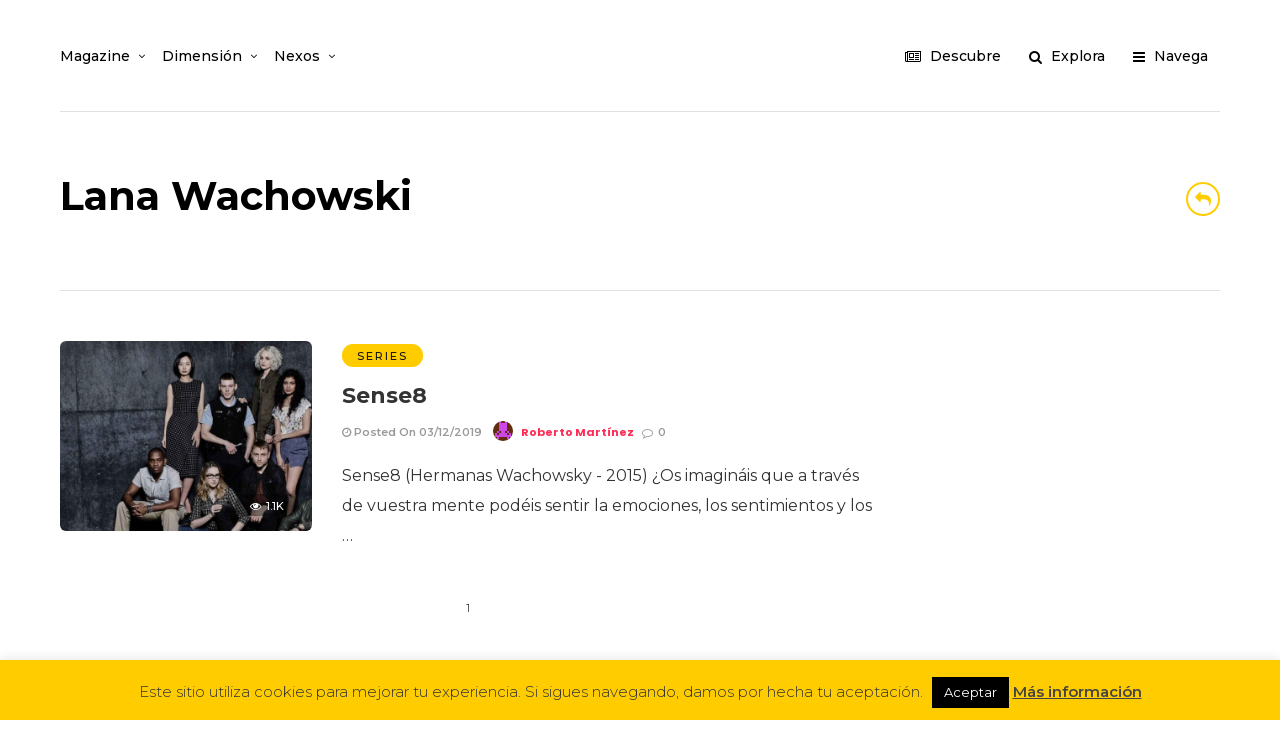

--- FILE ---
content_type: text/html; charset=UTF-8
request_url: https://otiumzine.org/tag/lana-wachowski/
body_size: 12518
content:
<!DOCTYPE html><html lang="es" ><head><link rel="profile" href="https://gmpg.org/xfn/11" /><link rel="pingback" href="https://otiumzine.org/xmlrpc.php" /><meta name='robots' content='index, follow, max-image-preview:large, max-snippet:-1, max-video-preview:-1' /><link media="all" href="https://otiumzine.org/wp-content/cache/autoptimize/css/autoptimize_d8b481f90ee5684e5997ca8e02b5f0bd.css" rel="stylesheet"><title>Lana Wachowski archivos - Otium Magazine</title><link rel="canonical" href="https://otiumzine.org/tag/lana-wachowski/" /><meta property="og:locale" content="es_ES" /><meta property="og:type" content="article" /><meta property="og:title" content="Lana Wachowski archivos - Otium Magazine" /><meta property="og:url" content="https://otiumzine.org/tag/lana-wachowski/" /><meta property="og:site_name" content="Otium Magazine" /><meta name="twitter:card" content="summary_large_image" /><meta name="twitter:site" content="@otiumzine" /> <script type="application/ld+json" class="yoast-schema-graph">{"@context":"https://schema.org","@graph":[{"@type":"CollectionPage","@id":"https://otiumzine.org/tag/lana-wachowski/","url":"https://otiumzine.org/tag/lana-wachowski/","name":"Lana Wachowski archivos - Otium Magazine","isPartOf":{"@id":"https://otiumzine.org/#website"},"primaryImageOfPage":{"@id":"https://otiumzine.org/tag/lana-wachowski/#primaryimage"},"image":{"@id":"https://otiumzine.org/tag/lana-wachowski/#primaryimage"},"thumbnailUrl":"https://otiumzine.org/wp-content/uploads/2019/12/sense8-series-ciencia-ficion.jpg","breadcrumb":{"@id":"https://otiumzine.org/tag/lana-wachowski/#breadcrumb"},"inLanguage":"es"},{"@type":"ImageObject","inLanguage":"es","@id":"https://otiumzine.org/tag/lana-wachowski/#primaryimage","url":"https://otiumzine.org/wp-content/uploads/2019/12/sense8-series-ciencia-ficion.jpg","contentUrl":"https://otiumzine.org/wp-content/uploads/2019/12/sense8-series-ciencia-ficion.jpg","width":1920,"height":1080,"caption":"Leyenda."},{"@type":"BreadcrumbList","@id":"https://otiumzine.org/tag/lana-wachowski/#breadcrumb","itemListElement":[{"@type":"ListItem","position":1,"name":"Portada","item":"https://otiumzine.org/"},{"@type":"ListItem","position":2,"name":"Lana Wachowski"}]},{"@type":"WebSite","@id":"https://otiumzine.org/#website","url":"https://otiumzine.org/","name":"Otium Magazine","description":"La dimensión del tiempo libre","publisher":{"@id":"https://otiumzine.org/#organization"},"potentialAction":[{"@type":"SearchAction","target":{"@type":"EntryPoint","urlTemplate":"https://otiumzine.org/?s={search_term_string}"},"query-input":{"@type":"PropertyValueSpecification","valueRequired":true,"valueName":"search_term_string"}}],"inLanguage":"es"},{"@type":"Organization","@id":"https://otiumzine.org/#organization","name":"Otium Magazine","url":"https://otiumzine.org/","logo":{"@type":"ImageObject","inLanguage":"es","@id":"https://otiumzine.org/#/schema/logo/image/","url":"https://otiumzine.org/wp-content/uploads/2018/12/logo-redes.jpg","contentUrl":"https://otiumzine.org/wp-content/uploads/2018/12/logo-redes.jpg","width":800,"height":800,"caption":"Otium Magazine"},"image":{"@id":"https://otiumzine.org/#/schema/logo/image/"},"sameAs":["https://www.facebook.com/otiumzine","https://x.com/otiumzine","https://www.instagram.com/otiumzine"]}]}</script> <link rel='dns-prefetch' href='//fonts.googleapis.com' /><link rel='preconnect' href='//www.google-analytics.com' /><link rel="alternate" type="application/rss+xml" title="Otium Magazine &raquo; Feed" href="https://otiumzine.org/feed/" /><link rel="alternate" type="application/rss+xml" title="Otium Magazine &raquo; Feed de los comentarios" href="https://otiumzine.org/comments/feed/" /><meta name="viewport" content="width=device-width, initial-scale=1, maximum-scale=1" /><meta name="format-detection" content="telephone=no"><meta property="og:type" content="article" /><meta property="og:title" content="Sense8"/><meta property="og:url" content="https://otiumzine.org/sense8-series-ciencia-ficcion/"/><meta property="og:description" content=""/><meta property="og:image" content="https://otiumzine.org/wp-content/uploads/2019/12/sense8-series-ciencia-ficion-600x454.jpg"/><link rel="alternate" type="application/rss+xml" title="Otium Magazine &raquo; Etiqueta Lana Wachowski del feed" href="https://otiumzine.org/tag/lana-wachowski/feed/" /><link rel='stylesheet' id='dashicons-css' href='https://otiumzine.org/wp-includes/css/dashicons.min.css' type='text/css' media='all' /><link rel='stylesheet' id='grandmagazine-fonts-css' href='https://fonts.googleapis.com/css?family=Montserrat%3A300%2C400%2C500%2C600%2C700%7CPoppins%3A300%2C400%2C500%2C600%2C700&#038;subset=latin%2Ccyrillic-ext%2Cgreek-ext%2Ccyrillic' type='text/css' media='all' /><link rel='stylesheet' id='grandmagazine-script-custom-css-css' href='https://otiumzine.org/wp-admin/admin-ajax.php?action=grandmagazine_script_custom_css' type='text/css' media='all' /> <script type="text/javascript" defer='defer' src="https://otiumzine.org/wp-includes/js/jquery/jquery.min.js" id="jquery-core-js"></script> <script type="text/javascript" id="cookie-law-info-js-extra">var Cli_Data = {"nn_cookie_ids":[],"cookielist":[],"non_necessary_cookies":[],"ccpaEnabled":"","ccpaRegionBased":"","ccpaBarEnabled":"","strictlyEnabled":["necessary","obligatoire"],"ccpaType":"gdpr","js_blocking":"","custom_integration":"","triggerDomRefresh":"","secure_cookies":""};
var cli_cookiebar_settings = {"animate_speed_hide":"500","animate_speed_show":"500","background":"#ffcc00","border":"#b1a6a6c2","border_on":"","button_1_button_colour":"#000","button_1_button_hover":"#000000","button_1_link_colour":"#fff","button_1_as_button":"1","button_1_new_win":"","button_2_button_colour":"#333","button_2_button_hover":"#292929","button_2_link_colour":"#444","button_2_as_button":"","button_2_hidebar":"","button_3_button_colour":"#000","button_3_button_hover":"#000000","button_3_link_colour":"#fff","button_3_as_button":"1","button_3_new_win":"","button_4_button_colour":"#000","button_4_button_hover":"#000000","button_4_link_colour":"#fff","button_4_as_button":"1","button_7_button_colour":"#61a229","button_7_button_hover":"#4e8221","button_7_link_colour":"#fff","button_7_as_button":"1","button_7_new_win":"","font_family":"inherit","header_fix":"","notify_animate_hide":"1","notify_animate_show":"","notify_div_id":"#cookie-law-info-bar","notify_position_horizontal":"right","notify_position_vertical":"bottom","scroll_close":"","scroll_close_reload":"","accept_close_reload":"","reject_close_reload":"","showagain_tab":"","showagain_background":"#fff","showagain_border":"#000","showagain_div_id":"#cookie-law-info-again","showagain_x_position":"100px","text":"#333333","show_once_yn":"","show_once":"10000","logging_on":"","as_popup":"","popup_overlay":"1","bar_heading_text":"","cookie_bar_as":"banner","popup_showagain_position":"bottom-right","widget_position":"left"};
var log_object = {"ajax_url":"https://otiumzine.org/wp-admin/admin-ajax.php"};
//# sourceURL=cookie-law-info-js-extra</script> <script type="text/javascript" id="mashsb-js-extra">var mashsb = {"shares":"0","round_shares":"1","animate_shares":"0","dynamic_buttons":"0","share_url":"https://otiumzine.org/sense8-series-ciencia-ficcion/","title":"Sense8","image":"https://otiumzine.org/wp-content/uploads/2019/12/sense8-series-ciencia-ficion.jpg","desc":"Sense8 (Hermanas Wachowsky - 2015)\r\n\u00bfOs imagin\u00e1is que a trav\u00e9s de vuestra mente pod\u00e9is sentir la emociones, los sentimientos y los pensamientos de otras personas de cualquier otro lugar del planeta? \u00bfQue ten\u00e9is la capacidad de \u2026","hashtag":"","subscribe":"link","subscribe_url":"","activestatus":"1","singular":"0","twitter_popup":"1","refresh":"0","nonce":"fde5906d29","postid":"","servertime":"1767795999","ajaxurl":"https://otiumzine.org/wp-admin/admin-ajax.php"};
//# sourceURL=mashsb-js-extra</script> <link rel="https://api.w.org/" href="https://otiumzine.org/wp-json/" /><link rel="alternate" title="JSON" type="application/json" href="https://otiumzine.org/wp-json/wp/v2/tags/298" /><link rel="EditURI" type="application/rsd+xml" title="RSD" href="https://otiumzine.org/xmlrpc.php?rsd" /><meta name="generator" content="WordPress 6.9" /><link rel="icon" href="https://otiumzine.org/wp-content/uploads/2018/12/cropped-logo-redes-32x32.jpg" sizes="32x32" /><link rel="icon" href="https://otiumzine.org/wp-content/uploads/2018/12/cropped-logo-redes-192x192.jpg" sizes="192x192" /><link rel="apple-touch-icon" href="https://otiumzine.org/wp-content/uploads/2018/12/cropped-logo-redes-180x180.jpg" /><meta name="msapplication-TileImage" content="https://otiumzine.org/wp-content/uploads/2018/12/cropped-logo-redes-270x270.jpg" /><style id="sccss">#wrapper .top_bar.scroll {background:#ffcc00;}

#wrapper .top_bar.scroll #menu_wrapper div .nav > li > a, #wrapper .top_bar.scroll #menu_wrapper #logo_right_button a {color:#111111 !important;}

#wrapper .top_bar.scroll #menu_wrapper div .nav > li.current-menu-item > a, #wrapper .top_bar.scroll #menu_wrapper div .nav > li.current-menu-parent > a, #wrapper .top_bar.scroll #menu_wrapper div .nav > li.current-menu-ancestor > a, #wrapper .top_bar.scroll #menu_wrapper div .nav li > a:hover {color:#ffffff !important;}

.post_info_cat a, #post_info_bar #post_indicator, #post_filter li a.filter_active, .post_circle_thumb .popular_order, .post_share_text, .post_excerpt.post_tag a:hover {color:#111111;}

h1, h2, h3, h4, h5, h6, h7 {margin:15px 0 25px;}

h6 a {border: 3px solid #ff2d55; padding: 12px 20px; border-radius: 50px; font-size: 18px;}

h6 a:hover {border: 3px solid #007AFF; background:#007AFF; padding: 12px 20px; border-radius: 50px; font-size: 18px; color:#ffffff}

h6 {margin:35px 0 65px 0;}

.team-container #team-2016 .team-thumb {border-radius:6px 6px 0 0;}

.team-container #team-2016 .team-item {border-radius: 6px; background:#f5f5f5;}

.background_overlay {background-image:url(https://otiumzine.org/wp-content/uploads/2019/02/bg-copia.png);}

ul li .background_overlay {background-image: none;border-radius:5px;}

blockquote p {line-height:38px !important;font-size:18px; letter-spacing:-0.6px;}

blockquote {text-align:left; border-left:3px solid #ffcc00; padding: 0 0 0 20px; margin: 25px 25px 25px 20px;}

blockquote li {line-height:38px !important;font-size:18px; letter-spacing:-0.6px; list-style: none; margin-left: -40px; background:#ffcc00; padding:5px 20px 5px 20px; display:inline-block;}

blockquote:before, blockquote:after {display:none;}

#page_content_wrapper p, .page_content_wrapper p {line-height:30px;}

.wpsdc-drop-cap {font-size: 6.2em;}

.one_sixth {width: 12.2%;float: left;margin-right: 1%;margin-left:1%;margin-bottom: 2%;box-sizing: border-box;}

.one_sixth.last, .one_sixth:nth-child(6n) {margin-right: 1%;}

.post_excerpt.post_tag {max-width:90%;}

.post_share_text:hover {color:#ffffff !important;}

.post_info_date span {color:#ffcc00;}

#page_content_wrapper .inner .sidebar_content img, .page_content_wrapper .inner .sidebar_content img, #page_content_wrapper img, .page_content_wrapper img {border-radius:6px;}

.enlaces li {border-bottom: 2px solid #ddd; padding-bottom:12px !important; margin-bottom:12px !important}

.enlaces-dark li, #menu-side-black-menu li {border-bottom: 2px solid #333 !important; padding-bottom:12px !important; margin-bottom:12px !important}

#wrapper .top_bar.scroll #menu_wrapper div .nav .sub-menu li > a:hover {color:#ffcc00 !important;}

.top_bar.scroll #custom_logo_transparent {
     -webkit-filter: invert(100%);
    filter: invert(90%);}
#custom_logo_transparent {margin:5px 0 0 0;}
#logo_transparent img {width:179px; height:auto;}

.dimension, .dimension img {width:60%; margin: 20px auto;}

.wp-caption p.wp-caption-text {opacity:1; font-weight:bold;}

.video-container {margin:30px 0;}

#featured_first_post_wrapper
{
		z-index: 1;
}</style></head><body data-rsssl=1 class="archive tag tag-lana-wachowski tag-298 wp-theme-grandmagazine"> <input type="hidden" id="pp_enable_right_click" name="pp_enable_right_click" value="1"/> <input type="hidden" id="pp_enable_dragging" name="pp_enable_dragging" value="1"/> <input type="hidden" id="pp_image_path" name="pp_image_path" value="https://otiumzine.org/wp-content/themes/grandmagazine/images/"/> <input type="hidden" id="pp_homepage_url" name="pp_homepage_url" value="https://otiumzine.org/"/> <input type="hidden" id="pp_ajax_search" name="pp_ajax_search" value="1"/> <input type="hidden" id="pp_fixed_menu" name="pp_fixed_menu" value="1"/> <input type="hidden" id="tg_smart_fixed_menu" name="tg_smart_fixed_menu" value="1"/> <input type="hidden" id="pp_topbar" name="pp_topbar" value=""/> <input type="hidden" id="tg_blog_slider_layout" name="tg_blog_slider_layout" value=""/> <input type="hidden" id="pp_back" name="pp_back" value="Back"/> <input type="hidden" id="tg_sidebar_sticky" name="tg_sidebar_sticky" value="1"/> <input type="hidden" id="pp_footer_style" name="pp_footer_style" value="3"/><div class="mobile_menu_wrapper"><div class="menu-side-mobile-menu-container"><ul id="mobile_main_menu" class="mobile_main_nav"><li id="menu-item-3707" class="menu-item menu-item-type-custom menu-item-object-custom menu-item-home menu-item-3707"><a href="https://otiumzine.org">Magazine</a></li><li id="menu-item-3708" class="menu-item menu-item-type-post_type menu-item-object-page menu-item-3708"><a href="https://otiumzine.org/dimension/">Dimensión</a></li><li id="menu-item-3710" class="menu-item menu-item-type-custom menu-item-object-custom menu-item-3710"><a href="http://facebook.com/otiumzine">Facebook</a></li><li id="menu-item-3711" class="menu-item menu-item-type-custom menu-item-object-custom menu-item-3711"><a href="http://instagram.com/otiumzine">Instagram</a></li><li id="menu-item-3712" class="menu-item menu-item-type-custom menu-item-object-custom menu-item-3712"><a href="http://twitter.com/otiumzine">Twitter</a></li><li id="menu-item-3713" class="menu-item menu-item-type-custom menu-item-object-custom menu-item-3713"><a href="https://t.me/otium">Telegram</a></li><li id="menu-item-3714" class="menu-item menu-item-type-custom menu-item-object-custom menu-item-3714"><a href="mailto:otium@fundacionasimov.org">Contacto</a></li></ul></div><div class="page_content_wrapper"><div class="sidebar_wrapper"><div class="sidebar"><div class="content"><ul class="sidebar_widget"><li id="text-5" class="widget widget_text"><div class="textwidget"><p><a href="http://fundacionasimov.org/" target="_blank" rel="noopener"><img decoding="async" style="width: 60%; height: auto;" src="https://otium.fundacionasimov.org/wp-content/uploads/2017/10/logo_fundacion_asimov.png" /></a></p><p><strong>Otium</strong> es una iniciativa del proyecto «<a href="http://fundacionasimov.org/" target="_blank" rel="noopener">Fundación Asimov</a>«, dedicado a la divulgación de la ciencia a través del género de la ciencia ficción entre todos los públicos y edades.</p></div></li></ul></div></div></div></div></div><div id="wrapper" class=""><div class="header_style_wrapper"><div class="top_bar"><div class="standard_wrapper"><div id="logo_wrapper"><div id="logo_normal" class="logo_container"><div class="logo_align"> <a id="custom_logo" class="logo_wrapper" href="https://otiumzine.org/"> <img src="https://otiumzine.org/wp-content/uploads/2019/01/logo-otium-2.png" alt="" width="179" height="37"/> </a></div></div><div id="logo_transparent" class="logo_container"><div class="logo_align"> <a id="custom_logo_transparent" class="logo_wrapper" href="https://otiumzine.org/"> <img src="https://otiumzine.org/wp-content/uploads/2019/01/logo-otium-1.png" alt="" width="258" height="54"/> </a></div></div></div><div id="menu_wrapper"><div id="nav_wrapper"><div class="nav_wrapper_inner"><div id="menu_border_wrapper"><div class="menu-main-menu-container"><ul id="main_menu" class="nav"><li id="menu-item-3120" class="menu-item menu-item-type-custom menu-item-object-custom menu-item-home menu-item-has-children arrow menu-item-3120"><a href="https://otiumzine.org/">Magazine</a><ul class="sub-menu"><li id="menu-item-3582" class="menu-item menu-item-type-taxonomy menu-item-object-category menu-item-3582"><a href="https://otiumzine.org/cat/mag/comics/">Cómics</a></li><li id="menu-item-3579" class="menu-item menu-item-type-taxonomy menu-item-object-category menu-item-3579"><a href="https://otiumzine.org/cat/mag/libros/">Libros</a></li><li id="menu-item-3583" class="menu-item menu-item-type-taxonomy menu-item-object-category menu-item-3583"><a href="https://otiumzine.org/cat/mag/juegos/">Juegos</a></li><li id="menu-item-3584" class="menu-item menu-item-type-taxonomy menu-item-object-category menu-item-3584"><a href="https://otiumzine.org/cat/mag/musica/">Música</a></li><li id="menu-item-3580" class="menu-item menu-item-type-taxonomy menu-item-object-category menu-item-3580"><a href="https://otiumzine.org/cat/mag/peliculas/">Películas</a></li><li id="menu-item-3581" class="menu-item menu-item-type-taxonomy menu-item-object-category menu-item-3581"><a href="https://otiumzine.org/cat/mag/series/">Series</a></li><li id="menu-item-3585" class="menu-item menu-item-type-taxonomy menu-item-object-category menu-item-3585"><a href="https://otiumzine.org/cat/mag/vortex/">Vortex</a></li></ul></li><li id="menu-item-3119" class="menu-item menu-item-type-post_type menu-item-object-page menu-item-has-children arrow menu-item-3119"><a href="https://otiumzine.org/dimension/">Dimensión</a><ul class="sub-menu"><li id="menu-item-3590" class="menu-item menu-item-type-post_type menu-item-object-page menu-item-3590"><a href="https://otiumzine.org/dimension/">Sobre mí</a></li><li id="menu-item-3694" class="menu-item menu-item-type-post_type menu-item-object-page menu-item-3694"><a href="https://otiumzine.org/suscripcion/">Suscripción</a></li><li id="menu-item-3691" class="menu-item menu-item-type-custom menu-item-object-custom menu-item-3691"><a href="https://t.me/otium">Telegram</a></li><li id="menu-item-3591" class="menu-item menu-item-type-custom menu-item-object-custom menu-item-3591"><a target="_blank" href="http://facebook.com/otiumzine">Facebook</a></li><li id="menu-item-3593" class="menu-item menu-item-type-custom menu-item-object-custom menu-item-3593"><a target="_blank" href="http://twitter.com/otiumzine">Twitter</a></li><li id="menu-item-3592" class="menu-item menu-item-type-custom menu-item-object-custom menu-item-3592"><a target="_blank" href="http://instagram.com/otiumzine">Instagram</a></li><li id="menu-item-3586" class="menu-item menu-item-type-custom menu-item-object-custom menu-item-3586"><a href="mailto:otium@fundacionasimov.org">Contacto</a></li></ul></li><li id="menu-item-3621" class="menu-item menu-item-type-custom menu-item-object-custom menu-item-has-children arrow menu-item-3621"><a href="#">Nexos</a><ul class="sub-menu"><li id="menu-item-3622" class="menu-item menu-item-type-custom menu-item-object-custom menu-item-3622"><a href="http://fundacionasimov.org">Fundación Asimov</a></li><li id="menu-item-3625" class="menu-item menu-item-type-custom menu-item-object-custom menu-item-3625"><a href="http://vicverne.com">Vic Verne</a></li><li id="menu-item-3624" class="menu-item menu-item-type-custom menu-item-object-custom menu-item-3624"><a href="http://biblion.fundacionasimov.org">Biblion</a></li><li id="menu-item-3623" class="menu-item menu-item-type-custom menu-item-object-custom menu-item-3623"><a href="http://otiumclub.org">Otium Club</a></li></ul></li></ul></div></div></div></div><div id="logo_right_button"> <a href="javascript:;" id="browse_icon"> <i class="fa fa-newspaper-o"></i> <span class="logo_right_title">Descubre</span> </a> <a href="javascript:;" id="search_icon"> <i class="fa fa-search"></i> <span class="logo_right_title">Explora</span> </a> <a href="javascript:;" id="mobile_nav_icon"> <i class="fa fa-bars"></i> <span class="logo_right_title">Navega</span> </a></div></div></div></div></div><div id="search_wrapper" class="overlay_background"> <a id="close_search" href="javascript:;"><i class="fa fa-close"></i></a><div class="overlay_background_wrapper"><div class="overlay_background_content"><div class="overlay_background_content_inner"><h2>Explora</h2><form role="search" method="get" name="searchform" id="searchform" action="https://otiumzine.org//"> <input type="text" value="" name="s" id="s" autocomplete="off" placeholder="Type keywords and hit enter"/><div id="search_loading_wrapper"><div class="loading_indicator"></div></div><div id="autocomplete"></div></form></div></div></div></div><div id="browse_wrapper" class="overlay_background"> <a id="close_browse" href="javascript:;"><i class="fa fa-close"></i></a><div class="overlay_background_wrapper"><div class="overlay_background_content"><div class="overlay_background_content_inner"><div id="browse_category"><h2>Descubre</h2><div class="page_tagline">La dimensión del tiempo libre</div><ul class="browse_category_wrapper"><li class="one_sixth"> <a href="https://otiumzine.org/cat/mag/comics/"> <img src="https://otiumzine.org/wp-content/uploads/2019/01/comics-incal-moebius-150x150.jpg" alt="Cómics"/><div class="browse_category_name"> Cómics</div> </a></li><li class="one_sixth"> <a href="https://otiumzine.org/cat/mag/juegos/"> <img src="https://otiumzine.org/wp-content/uploads/2019/01/juegos-ciencia-ficcion-150x150.jpg" alt="Juegos"/><div class="browse_category_name"> Juegos</div> </a></li><li class="one_sixth"> <a href="https://otiumzine.org/cat/mag/libros/"> <img src="https://otiumzine.org/wp-content/uploads/2019/01/libros-150x150.jpg" alt="Libros"/><div class="browse_category_name"> Libros</div> </a></li><li class="one_sixth"> <a href="https://otiumzine.org/cat/mag/musica/"> <img src="https://otiumzine.org/wp-content/uploads/2019/01/musica-150x150.jpeg" alt="Música"/><div class="browse_category_name"> Música</div> </a></li><li class="one_sixth"> <a href="https://otiumzine.org/cat/mag/peliculas/"> <img src="https://otiumzine.org/wp-content/uploads/2019/01/movies-150x150.jpg" alt="Películas"/><div class="browse_category_name"> Películas</div> </a></li><li class="one_sixth"> <a href="https://otiumzine.org/cat/mag/series/"> <img src="https://otiumzine.org/wp-content/uploads/2019/01/series-ciencia-ficcion-2-150x150.jpg" alt="Series"/><div class="browse_category_name"> Series</div> </a></li><li class="one_sixth"> <a href="https://otiumzine.org/cat/mag/vortex/"> <img src="https://otiumzine.org/wp-content/uploads/2019/01/temp-vortex-150x150.jpg" alt="Vortex"/><div class="browse_category_name"> Vortex</div> </a></li></ul></div> <br class="clear"/><br/><div id="browse_author"><h3>Autores</h3><ul class="browse_author_wrapper"><li class="one_sixth"> <a href="https://otiumzine.org/author/kuentzmann/"> <span class="gravatar"><img alt='' src='https://secure.gravatar.com/avatar/f23315d38b5799ce5c493c0d001ed8553f5bac40f60617d2021d8ff6aabecef3?s=150&#038;d=retro&#038;r=g' srcset='https://secure.gravatar.com/avatar/f23315d38b5799ce5c493c0d001ed8553f5bac40f60617d2021d8ff6aabecef3?s=300&#038;d=retro&#038;r=g 2x' class='avatar avatar-150 photo' height='150' width='150' decoding='async'/></span><div class="display_name">Aaron Kuentzmann</div> </a></li><li class="one_sixth"> <a href="https://otiumzine.org/author/andrearodicio/"> <span class="gravatar"><img alt='' src='https://secure.gravatar.com/avatar/be60102493ed9876e94fe8f0bf88da1c6526b4cd6a95759c338a1d840ab3dad0?s=150&#038;d=retro&#038;r=g' srcset='https://secure.gravatar.com/avatar/be60102493ed9876e94fe8f0bf88da1c6526b4cd6a95759c338a1d840ab3dad0?s=300&#038;d=retro&#038;r=g 2x' class='avatar avatar-150 photo' height='150' width='150' decoding='async'/></span><div class="display_name">Andrea Rodicio</div> </a></li><li class="one_sixth"> <a href="https://otiumzine.org/author/bandinnelli/"> <span class="gravatar"><img alt='' src='https://secure.gravatar.com/avatar/b10dc273f9d50143dd951f9a18216986deefa8b11d4077410cf717e4f88d65a1?s=150&#038;d=retro&#038;r=g' srcset='https://secure.gravatar.com/avatar/b10dc273f9d50143dd951f9a18216986deefa8b11d4077410cf717e4f88d65a1?s=300&#038;d=retro&#038;r=g 2x' class='avatar avatar-150 photo' height='150' width='150' decoding='async'/></span><div class="display_name">Bandinnelli</div> </a></li><li class="one_sixth"> <a href="https://otiumzine.org/author/carbaes/"> <span class="gravatar"><img alt='' src='https://secure.gravatar.com/avatar/186333194ac9d0679669d51a139fbf71ec84d8e1f5abea967ccf98036f0d091c?s=150&#038;d=retro&#038;r=g' srcset='https://secure.gravatar.com/avatar/186333194ac9d0679669d51a139fbf71ec84d8e1f5abea967ccf98036f0d091c?s=300&#038;d=retro&#038;r=g 2x' class='avatar avatar-150 photo' height='150' width='150' decoding='async'/></span><div class="display_name">Carla Bataller Estruch</div> </a></li><li class="one_sixth"> <a href="https://otiumzine.org/author/khellendros/"> <span class="gravatar"><img alt='' src='https://secure.gravatar.com/avatar/18e65a55d38cfb47c3d9ecf4f4ff55846a29f738d30d18508198a0e55f9d9237?s=150&#038;d=retro&#038;r=g' srcset='https://secure.gravatar.com/avatar/18e65a55d38cfb47c3d9ecf4f4ff55846a29f738d30d18508198a0e55f9d9237?s=300&#038;d=retro&#038;r=g 2x' class='avatar avatar-150 photo' height='150' width='150' decoding='async'/></span><div class="display_name">Carlos Molina</div> </a></li><li class="one_sixth"> <a href="https://otiumzine.org/author/drgame/"> <span class="gravatar"><img alt='' src='https://secure.gravatar.com/avatar/27458f8d1e3128ab52e19971dcffbef84f7f54f967e735aae14c01bc698100e5?s=150&#038;d=retro&#038;r=g' srcset='https://secure.gravatar.com/avatar/27458f8d1e3128ab52e19971dcffbef84f7f54f967e735aae14c01bc698100e5?s=300&#038;d=retro&#038;r=g 2x' class='avatar avatar-150 photo' height='150' width='150' decoding='async'/></span><div class="display_name">Dr. Game</div> </a></li><li class="one_sixth"> <a href="https://otiumzine.org/author/jaimepaz/"> <span class="gravatar"><img alt='' src='https://secure.gravatar.com/avatar/eaacd006bcf10aa7a6d839797af8a78ce68dce9261ba71d5d012cde337cf5c2c?s=150&#038;d=retro&#038;r=g' srcset='https://secure.gravatar.com/avatar/eaacd006bcf10aa7a6d839797af8a78ce68dce9261ba71d5d012cde337cf5c2c?s=300&#038;d=retro&#038;r=g 2x' class='avatar avatar-150 photo' height='150' width='150' decoding='async'/></span><div class="display_name">Jaime Paz Burgos</div> </a></li><li class="one_sixth"> <a href="https://otiumzine.org/author/jorgeoriol/"> <span class="gravatar"><img alt='' src='https://secure.gravatar.com/avatar/faead065ca32a36384b2ef5f3767aac1169449096284197640edcc1a2330eeaf?s=150&#038;d=retro&#038;r=g' srcset='https://secure.gravatar.com/avatar/faead065ca32a36384b2ef5f3767aac1169449096284197640edcc1a2330eeaf?s=300&#038;d=retro&#038;r=g 2x' class='avatar avatar-150 photo' height='150' width='150' decoding='async'/></span><div class="display_name">Jorge Oriol</div> </a></li><li class="one_sixth"> <a href="https://otiumzine.org/author/oscar/"> <span class="gravatar"><img alt='' src='https://secure.gravatar.com/avatar/ce8008bf7a895d1a72983f5bb3ab692b4807bc75624b1cd225c2e8d270486944?s=150&#038;d=retro&#038;r=g' srcset='https://secure.gravatar.com/avatar/ce8008bf7a895d1a72983f5bb3ab692b4807bc75624b1cd225c2e8d270486944?s=300&#038;d=retro&#038;r=g 2x' class='avatar avatar-150 photo' height='150' width='150' decoding='async'/></span><div class="display_name">José Óscar H. Sendín</div> </a></li><li class="one_sixth"> <a href="https://otiumzine.org/author/josevalenzuela/"> <span class="gravatar"><img alt='' src='https://secure.gravatar.com/avatar/6d9a93084e0d67b78406840080facedf2376122493bf7438ff087699b6fc0b37?s=150&#038;d=retro&#038;r=g' srcset='https://secure.gravatar.com/avatar/6d9a93084e0d67b78406840080facedf2376122493bf7438ff087699b6fc0b37?s=300&#038;d=retro&#038;r=g 2x' class='avatar avatar-150 photo' height='150' width='150' decoding='async'/></span><div class="display_name">José Valenzuela</div> </a></li><li class="one_sixth"> <a href="https://otiumzine.org/author/ignaciodlf/"> <span class="gravatar"><img alt='' src='https://secure.gravatar.com/avatar/633b6905a182dec5656cfb6c46ee7e20350d247dfa605c3192e9ef5f5ad542fd?s=150&#038;d=retro&#038;r=g' srcset='https://secure.gravatar.com/avatar/633b6905a182dec5656cfb6c46ee7e20350d247dfa605c3192e9ef5f5ad542fd?s=300&#038;d=retro&#038;r=g 2x' class='avatar avatar-150 photo' height='150' width='150' decoding='async'/></span><div class="display_name">Juan I De La Fuente</div> </a></li><li class="one_sixth"> <a href="https://otiumzine.org/author/juanmi/"> <span class="gravatar"><img alt='' src='https://secure.gravatar.com/avatar/671203eaf1adfc2118fca70f0a3f4d1ab819dd3cf841d42a4aeba0b535e845dd?s=150&#038;d=retro&#038;r=g' srcset='https://secure.gravatar.com/avatar/671203eaf1adfc2118fca70f0a3f4d1ab819dd3cf841d42a4aeba0b535e845dd?s=300&#038;d=retro&#038;r=g 2x' class='avatar avatar-150 photo' height='150' width='150' decoding='async'/></span><div class="display_name">Juan Miguel de la Torre</div> </a></li><li class="one_sixth"> <a href="https://otiumzine.org/author/kikenavarro/"> <span class="gravatar"><img alt='' src='https://secure.gravatar.com/avatar/ae2e5e00fca1818e4270ba63aab242e7aac3e0bfd077c317a159b58902872a4d?s=150&#038;d=retro&#038;r=g' srcset='https://secure.gravatar.com/avatar/ae2e5e00fca1818e4270ba63aab242e7aac3e0bfd077c317a159b58902872a4d?s=300&#038;d=retro&#038;r=g 2x' class='avatar avatar-150 photo' height='150' width='150' decoding='async'/></span><div class="display_name">Kike Navarro</div> </a></li><li class="one_sixth"> <a href="https://otiumzine.org/author/kontroverse/"> <span class="gravatar"><img alt='' src='https://secure.gravatar.com/avatar/f72fafecd679b929cf1d1e36c4787467d94ff29769969f5455b74004df7490ab?s=150&#038;d=retro&#038;r=g' srcset='https://secure.gravatar.com/avatar/f72fafecd679b929cf1d1e36c4787467d94ff29769969f5455b74004df7490ab?s=300&#038;d=retro&#038;r=g 2x' class='avatar avatar-150 photo' height='150' width='150' decoding='async'/></span><div class="display_name">Kontroverse</div> </a></li><li class="one_sixth"> <a href="https://otiumzine.org/author/neoatractor/"> <span class="gravatar"><img alt='' src='https://secure.gravatar.com/avatar/affdb84ca04b2658d8dccbea79dda00344150d3ab12c3d2c8456278d9270a067?s=150&#038;d=retro&#038;r=g' srcset='https://secure.gravatar.com/avatar/affdb84ca04b2658d8dccbea79dda00344150d3ab12c3d2c8456278d9270a067?s=300&#038;d=retro&#038;r=g 2x' class='avatar avatar-150 photo' height='150' width='150' decoding='async'/></span><div class="display_name">neoatractor</div> </a></li><li class="one_sixth"> <a href="https://otiumzine.org/author/olmocepero/"> <span class="gravatar"><img alt='' src='https://secure.gravatar.com/avatar/5cd84905c286b486ec67859803f74b8e38e5fbc65fdb9ba872831b15f6dfef76?s=150&#038;d=retro&#038;r=g' srcset='https://secure.gravatar.com/avatar/5cd84905c286b486ec67859803f74b8e38e5fbc65fdb9ba872831b15f6dfef76?s=300&#038;d=retro&#038;r=g 2x' class='avatar avatar-150 photo' height='150' width='150' decoding='async'/></span><div class="display_name">Olmo Cepero</div> </a></li><li class="one_sixth"> <a href="https://otiumzine.org/author/otium/"> <span class="gravatar"><img alt='' src='https://secure.gravatar.com/avatar/308ff48454c74ac8b1f88b8bbffca61c32a4832a9daee906fa30f564f335da1e?s=150&#038;d=retro&#038;r=g' srcset='https://secure.gravatar.com/avatar/308ff48454c74ac8b1f88b8bbffca61c32a4832a9daee906fa30f564f335da1e?s=300&#038;d=retro&#038;r=g 2x' class='avatar avatar-150 photo' height='150' width='150' decoding='async'/></span><div class="display_name">Otium</div> </a></li><li class="one_sixth"> <a href="https://otiumzine.org/author/pilar/"> <span class="gravatar"><img alt='' src='https://secure.gravatar.com/avatar/c4b59ece308dbacca695c6b26adce93d8cbb00f39f95eebd0488b9b1e960c568?s=150&#038;d=retro&#038;r=g' srcset='https://secure.gravatar.com/avatar/c4b59ece308dbacca695c6b26adce93d8cbb00f39f95eebd0488b9b1e960c568?s=300&#038;d=retro&#038;r=g 2x' class='avatar avatar-150 photo' height='150' width='150' decoding='async'/></span><div class="display_name">Pilar Giralte Monzón</div> </a></li><li class="one_sixth"> <a href="https://otiumzine.org/author/quietman/"> <span class="gravatar"><img alt='' src='https://secure.gravatar.com/avatar/381aa821b5a006cf728fb695f0eca1236ea914aa11aa599e23c343e70493f677?s=150&#038;d=retro&#038;r=g' srcset='https://secure.gravatar.com/avatar/381aa821b5a006cf728fb695f0eca1236ea914aa11aa599e23c343e70493f677?s=300&#038;d=retro&#038;r=g 2x' class='avatar avatar-150 photo' height='150' width='150' decoding='async'/></span><div class="display_name">Quietman</div> </a></li><li class="one_sixth"> <a href="https://otiumzine.org/author/gorry/"> <span class="gravatar"><img alt='' src='https://secure.gravatar.com/avatar/0931abc4d99244efe9e01bb90430262bf678496666d0dc501c3c2c1802859f50?s=150&#038;d=retro&#038;r=g' srcset='https://secure.gravatar.com/avatar/0931abc4d99244efe9e01bb90430262bf678496666d0dc501c3c2c1802859f50?s=300&#038;d=retro&#038;r=g 2x' class='avatar avatar-150 photo' height='150' width='150' decoding='async'/></span><div class="display_name">Roberto Martínez</div> </a></li><li class="one_sixth"> <a href="https://otiumzine.org/author/salvagt/"> <span class="gravatar"><img alt='' src='https://secure.gravatar.com/avatar/17198c9203af9319dea1e41bd1cf81157011d5aceb0e141965e7eba33f08b6ce?s=150&#038;d=retro&#038;r=g' srcset='https://secure.gravatar.com/avatar/17198c9203af9319dea1e41bd1cf81157011d5aceb0e141965e7eba33f08b6ce?s=300&#038;d=retro&#038;r=g 2x' class='avatar avatar-150 photo' height='150' width='150' decoding='async'/></span><div class="display_name">Salvador González Toll</div> </a></li><li class="one_sixth"> <a href="https://otiumzine.org/author/sergioalvarez/"> <span class="gravatar"><img alt='' src='https://secure.gravatar.com/avatar/41d8295066be62efa9b5bd1372ead68eb60370ae324d175a683ed6ef2996ed29?s=150&#038;d=retro&#038;r=g' srcset='https://secure.gravatar.com/avatar/41d8295066be62efa9b5bd1372ead68eb60370ae324d175a683ed6ef2996ed29?s=300&#038;d=retro&#038;r=g 2x' class='avatar avatar-150 photo' height='150' width='150' decoding='async'/></span><div class="display_name">Sergi Álvarez</div> </a></li><li class="one_sixth"> <a href="https://otiumzine.org/author/tleela/"> <span class="gravatar"><img alt='' src='https://secure.gravatar.com/avatar/4df460c0e61cfaf1457c775a0c6a475672b2b81658a8c4f4a21f83abe9ddb2ce?s=150&#038;d=retro&#038;r=g' srcset='https://secure.gravatar.com/avatar/4df460c0e61cfaf1457c775a0c6a475672b2b81658a8c4f4a21f83abe9ddb2ce?s=300&#038;d=retro&#038;r=g 2x' class='avatar avatar-150 photo' height='150' width='150' decoding='async'/></span><div class="display_name">T. Leela</div> </a></li><li class="one_sixth"> <a href="https://otiumzine.org/author/vanesaperea/"> <span class="gravatar"><img alt='' src='https://secure.gravatar.com/avatar/19c7fe56e3b7bcb8c9a10f156c68eba621b033a19c457e0e3104cd494a94f62c?s=150&#038;d=retro&#038;r=g' srcset='https://secure.gravatar.com/avatar/19c7fe56e3b7bcb8c9a10f156c68eba621b033a19c457e0e3104cd494a94f62c?s=300&#038;d=retro&#038;r=g 2x' class='avatar avatar-150 photo' height='150' width='150' decoding='async'/></span><div class="display_name">Vanesa Perea</div> </a></li><li class="one_sixth"> <a href="https://otiumzine.org/author/victoreme/"> <span class="gravatar"><img alt='' src='https://secure.gravatar.com/avatar/e6a5383222aab7c376ca319a3b112b8e281d7a12847cdef1c43d51e592e9cc0d?s=150&#038;d=retro&#038;r=g' srcset='https://secure.gravatar.com/avatar/e6a5383222aab7c376ca319a3b112b8e281d7a12847cdef1c43d51e592e9cc0d?s=300&#038;d=retro&#038;r=g 2x' class='avatar avatar-150 photo' height='150' width='150' decoding='async'/></span><div class="display_name">Víctor Martínez López</div> </a></li><li class="one_sixth"> <a href="https://otiumzine.org/author/wifredo/"> <span class="gravatar"><img alt='' src='https://secure.gravatar.com/avatar/1c1a4339f2dc636943b9690fe609b2f629dbc947632eb65299dd042c93c2b4cc?s=150&#038;d=retro&#038;r=g' srcset='https://secure.gravatar.com/avatar/1c1a4339f2dc636943b9690fe609b2f629dbc947632eb65299dd042c93c2b4cc?s=300&#038;d=retro&#038;r=g 2x' class='avatar avatar-150 photo' height='150' width='150' decoding='async'/></span><div class="display_name">Wifredo Sevilla</div> </a></li></ul></div></div></div></div></div><div id="page_caption" class="  " ><div class="page_title_wrapper"><div class="page_title_inner"><h1 >Lana Wachowski</h1></div> <a href="https://otiumzine.org/" class="return_home"><i class="fa fa-mail-reply"></i></a></div> <br class="clear"/></div><div id="page_content_wrapper" class=""><div class="inner"><div class="inner_wrapper"><div class="sidebar_content"><div id="post_filterable_wrapper"><div id="post-4198" class="post-4198 post type-post status-publish format-standard has-post-thumbnail hentry category-series tag-ciencia-ficcion tag-emociones tag-hermanas-wachosky tag-lana-wachowski tag-lilly-wachowski tag-sentimientos tag-series"><div class="post_wrapper"><div class="post_content_wrapper"><div class="post_header search"><div class="post_img static one_third"> <a href="https://otiumzine.org/sense8-series-ciencia-ficcion/"> <img src="https://otiumzine.org/wp-content/uploads/2019/12/sense8-series-ciencia-ficion-600x454.jpg" alt="" class="" style="width:600px;height:454px;"/><div class="post_icon_wrapper"></div><div class="post_img_type_wrapper"> <i class="fa fa-video-camera"></i></div><div class="post_info_view"> <i class="fa fa-eye"></i>1.1K</div> </a></div><div class="post_header_title two_third last"><div class="post_info_cat"> <a href="https://otiumzine.org/cat/mag/series/">Series</a></div><h5><a href="https://otiumzine.org/sense8-series-ciencia-ficcion/" title="Sense8">Sense8</a></h5><div class="post_detail post_date"> <span class="post_info_date"> <span> <a href="https://otiumzine.org/sense8-series-ciencia-ficcion/"> <i class="fa fa-clock-o"></i> Posted On 03/12/2019 </a> </span> </span> <span class="post_info_author"> <a href="https://otiumzine.org/author/gorry/"><span class="gravatar"><img alt='' src='https://secure.gravatar.com/avatar/0931abc4d99244efe9e01bb90430262bf678496666d0dc501c3c2c1802859f50?s=60&#038;d=retro&#038;r=g' srcset='https://secure.gravatar.com/avatar/0931abc4d99244efe9e01bb90430262bf678496666d0dc501c3c2c1802859f50?s=120&#038;d=retro&#038;r=g 2x' class='avatar avatar-60 photo' height='60' width='60' decoding='async'/></span>Roberto Martínez</a> </span> <span class="post_info_comment"> <i class="fa fa-comment-o"></i>0 </span></div><p>Sense8 (Hermanas Wachowsky - 2015)
¿Os imagináis que a través de vuestra mente podéis sentir la emociones, los sentimientos y los …</p></div></div></div></div></div></div><div class="pagination"><div class="pagination_page">1</div></div></div><div class="sidebar_wrapper"><div class="sidebar"><div class="content"></div></div> <br class="clear"/></div></div></div></div><div id="pp_ads_global_before_footer" class="ads_wrapper"><div id="mi-sidebar" class="mi-sidebar"> <?php if ( is_active_sidebar('juegos_sidebar') ) { ?> <?php dynamic_sidebar('juegos_sidebar'); ?> <?php } ?></div></div> <br class="clear"/><div class="footer_bar   "><div id="footer_browse_category" class="standard_wrapper"><h2>Descubre</h2><div class="page_tagline">La dimensión del tiempo libre</div><ul class="browse_category_wrapper"><li class="one_sixth"> <a href="https://otiumzine.org/cat/mag/comics/"> <img src="https://otiumzine.org/wp-content/uploads/2019/01/comics-incal-moebius-150x150.jpg" alt="Cómics"/><div class="browse_category_name"> Cómics</div> </a></li><li class="one_sixth"> <a href="https://otiumzine.org/cat/mag/juegos/"> <img src="https://otiumzine.org/wp-content/uploads/2019/01/juegos-ciencia-ficcion-150x150.jpg" alt="Juegos"/><div class="browse_category_name"> Juegos</div> </a></li><li class="one_sixth"> <a href="https://otiumzine.org/cat/mag/libros/"> <img src="https://otiumzine.org/wp-content/uploads/2019/01/libros-150x150.jpg" alt="Libros"/><div class="browse_category_name"> Libros</div> </a></li><li class="one_sixth"> <a href="https://otiumzine.org/cat/mag/musica/"> <img src="https://otiumzine.org/wp-content/uploads/2019/01/musica-150x150.jpeg" alt="Música"/><div class="browse_category_name"> Música</div> </a></li><li class="one_sixth"> <a href="https://otiumzine.org/cat/mag/peliculas/"> <img src="https://otiumzine.org/wp-content/uploads/2019/01/movies-150x150.jpg" alt="Películas"/><div class="browse_category_name"> Películas</div> </a></li><li class="one_sixth"> <a href="https://otiumzine.org/cat/mag/series/"> <img src="https://otiumzine.org/wp-content/uploads/2019/01/series-ciencia-ficcion-2-150x150.jpg" alt="Series"/><div class="browse_category_name"> Series</div> </a></li><li class="one_sixth"> <a href="https://otiumzine.org/cat/mag/vortex/"> <img src="https://otiumzine.org/wp-content/uploads/2019/01/temp-vortex-150x150.jpg" alt="Vortex"/><div class="browse_category_name"> Vortex</div> </a></li></ul> <br class="clear"/></div><div id="footer" class=""><ul class="sidebar_widget three"><li id="text-3" class="widget widget_text"><div class="textwidget"><p><img decoding="async" style="width: 85%; height: auto; margin-bottom: 25px;" src="https://otiumzine.org/wp-content/uploads/2019/02/telegram-2.png" /><br /> Conéctate con tu móvil a nuestro canal en “<strong><a href="https://telegram.org/" target="_blank" rel="noopener">Telegram</a></strong>” y no te pierdas ninguna de sus estupendas recomendaciones.</p><h6><a href="https://t.me/otium" target="_blank" rel="noopener">¡Únete ahora!</a></h6></div></li><li id="grand_magazine_recent_posts-3" class="widget Grand_Magazine_Recent_Posts"><h2 class="widgettitle"><span>Recent Posts</span></h2><ul class="posts blog withthumb "><li><div class="post_circle_thumb"><a href="https://otiumzine.org/el-dia-de-los-trifidos/"><img src="https://otiumzine.org/wp-content/uploads/2023/09/dia-trifidos-150x150.png" alt="" /></a></div><a href="https://otiumzine.org/el-dia-de-los-trifidos/">El día de los trífidos</a><div class="post_attribute"><i class="fa fa-clock-o"></i>12/09/2023</div></li><li><div class="post_circle_thumb"><a href="https://otiumzine.org/critical-la-fundacion-1a-temporada/"><img src="https://otiumzine.org/wp-content/uploads/2023/02/critical-image.001-150x150.jpeg" alt="" /></a></div><a href="https://otiumzine.org/critical-la-fundacion-1a-temporada/">Critical - La Fundación</a><div class="post_attribute"><i class="fa fa-clock-o"></i>21/02/2023</div></li><li><div class="post_circle_thumb"><a href="https://otiumzine.org/lengua-materna/"><img src="https://otiumzine.org/wp-content/uploads/2022/09/lengua-materna-2-150x150.jpg" alt="" /></a></div><a href="https://otiumzine.org/lengua-materna/">Lengua materna</a><div class="post_attribute"><i class="fa fa-clock-o"></i>02/09/2022</div></li></ul></li><li id="text-6" class="widget widget_text"><div class="textwidget"><ul class="enlaces-dark"><li><a href="http://fundacionasimov.org" target="_blank" rel="noopener">Proyecto «Fundación Asimov»</a></li><li><a href="http://biblion.fundacionasimov.org" target="_blank" rel="noopener">«Biblion», estudiando la ciencia ficción</a></li><li><a href="http://vicverne.com" target="_blank" rel="noopener">«Vic Verne», ciencia ficción infantil</a></li><li><a href="https://www.change.org/p/petici%C3%B3n-a-la-unesco-para-establecer-el-d%C3%ADa-internacional-de-la-ciencia-ficci%C3%B3n" target="_blank" rel="noopener">Change.org: Día Mundial de la Ciencia Ficción</a></li><li><a href="https://www.ivoox.com/podcast-transmision-desconocida_sq_f1265957_1.html" target="_blank" rel="noopener">Podcast «La TransMisión Desconocida»</a></li></ul></div></li></ul></div> <br class="clear"/><div class="footer_bar_wrapper "><div class="social_wrapper"><ul><li class="facebook"><a target="_blank" href="http://facebook.com/otiumzine"><i class="fa fa-facebook"></i></a></li><li class="twitter"><a target="_blank" href="https://twitter.com/otiumzine"><i class="fa fa-twitter"></i></a></li><li class="instagram"><a target="_blank" title="Instagram" href="https://instagram.com/otiumzine"><i class="fa fa-instagram"></i></a></li></ul></div><div id="copyright"><strong>Otium Magazine</strong> es una inicativa del proyecto "<a href="http://fundacionasimov.org" target="blank_">Fundación Asimov"</a> | <a href="https://otiumzine.org/aviso-legal/">Aviso legal</a> | <a href="https://otiumzine.org/privacidad/">Privacidad y cookies</a> | <a href="mailto:otium@fundacionasimov.org">Contacto</a></div> <a id="toTop"><i class="fa fa-angle-up"></i></a></div></div></div><div id="side_menu_wrapper" class="overlay_background"> <a id="close_mobile_menu" href="javascript:;"><i class="fa fa-close"></i></a></div> <script type="speculationrules">{"prefetch":[{"source":"document","where":{"and":[{"href_matches":"/*"},{"not":{"href_matches":["/wp-*.php","/wp-admin/*","/wp-content/uploads/*","/wp-content/*","/wp-content/plugins/*","/wp-content/themes/grandmagazine/*","/*\\?(.+)"]}},{"not":{"selector_matches":"a[rel~=\"nofollow\"]"}},{"not":{"selector_matches":".no-prefetch, .no-prefetch a"}}]},"eagerness":"conservative"}]}</script> <div id="cookie-law-info-bar" data-nosnippet="true"><span>Este sitio utiliza cookies para mejorar tu experiencia. Si sigues navegando, damos por hecha tu aceptación. <a role='button' data-cli_action="accept" id="cookie_action_close_header" class="medium cli-plugin-button cli-plugin-main-button cookie_action_close_header cli_action_button wt-cli-accept-btn">Aceptar</a> <a href="https://otiumzine.org/privacidad" id="CONSTANT_OPEN_URL" class="cli-plugin-main-link">Más información</a></span></div><div id="cookie-law-info-again" data-nosnippet="true"><span id="cookie_hdr_showagain">Privacy &amp; Cookies Policy</span></div><div class="cli-modal" data-nosnippet="true" id="cliSettingsPopup" tabindex="-1" role="dialog" aria-labelledby="cliSettingsPopup" aria-hidden="true"><div class="cli-modal-dialog" role="document"><div class="cli-modal-content cli-bar-popup"> <button type="button" class="cli-modal-close" id="cliModalClose"> <svg class="" viewBox="0 0 24 24"><path d="M19 6.41l-1.41-1.41-5.59 5.59-5.59-5.59-1.41 1.41 5.59 5.59-5.59 5.59 1.41 1.41 5.59-5.59 5.59 5.59 1.41-1.41-5.59-5.59z"></path><path d="M0 0h24v24h-24z" fill="none"></path></svg> <span class="wt-cli-sr-only">Cerrar</span> </button><div class="cli-modal-body"><div class="cli-container-fluid cli-tab-container"><div class="cli-row"><div class="cli-col-12 cli-align-items-stretch cli-px-0"><div class="cli-privacy-overview"><h4>Privacy Overview</h4><div class="cli-privacy-content"><div class="cli-privacy-content-text">This website uses cookies to improve your experience while you navigate through the website. Out of these, the cookies that are categorized as necessary are stored on your browser as they are essential for the working of basic functionalities of the website. We also use third-party cookies that help us analyze and understand how you use this website. These cookies will be stored in your browser only with your consent. You also have the option to opt-out of these cookies. But opting out of some of these cookies may affect your browsing experience.</div></div> <a class="cli-privacy-readmore" aria-label="Mostrar más" role="button" data-readmore-text="Mostrar más" data-readless-text="Mostrar menos"></a></div></div><div class="cli-col-12 cli-align-items-stretch cli-px-0 cli-tab-section-container"><div class="cli-tab-section"><div class="cli-tab-header"> <a role="button" tabindex="0" class="cli-nav-link cli-settings-mobile" data-target="necessary" data-toggle="cli-toggle-tab"> Necessary </a><div class="wt-cli-necessary-checkbox"> <input type="checkbox" class="cli-user-preference-checkbox"  id="wt-cli-checkbox-necessary" data-id="checkbox-necessary" checked="checked"  /> <label class="form-check-label" for="wt-cli-checkbox-necessary">Necessary</label></div> <span class="cli-necessary-caption">Siempre activado</span></div><div class="cli-tab-content"><div class="cli-tab-pane cli-fade" data-id="necessary"><div class="wt-cli-cookie-description"> Necessary cookies are absolutely essential for the website to function properly. This category only includes cookies that ensures basic functionalities and security features of the website. These cookies do not store any personal information.</div></div></div></div><div class="cli-tab-section"><div class="cli-tab-header"> <a role="button" tabindex="0" class="cli-nav-link cli-settings-mobile" data-target="non-necessary" data-toggle="cli-toggle-tab"> Non-necessary </a><div class="cli-switch"> <input type="checkbox" id="wt-cli-checkbox-non-necessary" class="cli-user-preference-checkbox"  data-id="checkbox-non-necessary" checked='checked' /> <label for="wt-cli-checkbox-non-necessary" class="cli-slider" data-cli-enable="Activado" data-cli-disable="Desactivado"><span class="wt-cli-sr-only">Non-necessary</span></label></div></div><div class="cli-tab-content"><div class="cli-tab-pane cli-fade" data-id="non-necessary"><div class="wt-cli-cookie-description"> Any cookies that may not be particularly necessary for the website to function and is used specifically to collect user personal data via analytics, ads, other embedded contents are termed as non-necessary cookies. It is mandatory to procure user consent prior to running these cookies on your website.</div></div></div></div></div></div></div></div><div class="cli-modal-footer"><div class="wt-cli-element cli-container-fluid cli-tab-container"><div class="cli-row"><div class="cli-col-12 cli-align-items-stretch cli-px-0"><div class="cli-tab-footer wt-cli-privacy-overview-actions"> <a id="wt-cli-privacy-save-btn" role="button" tabindex="0" data-cli-action="accept" class="wt-cli-privacy-btn cli_setting_save_button wt-cli-privacy-accept-btn cli-btn">GUARDAR Y ACEPTAR</a></div></div></div></div></div></div></div></div><div class="cli-modal-backdrop cli-fade cli-settings-overlay"></div><div class="cli-modal-backdrop cli-fade cli-popupbar-overlay"></div> <script>function loadScript(a){var b=document.getElementsByTagName("head")[0],c=document.createElement("script");c.type="text/javascript",c.src="https://tracker.metricool.com/app/resources/be.js",c.onreadystatechange=a,c.onload=a,b.appendChild(c)}loadScript(function(){beTracker.t({hash:'f09e91c801edb3eac4048f2ad8ae5a2f'})})</script> <script id="wp-emoji-settings" type="application/json">{"baseUrl":"https://s.w.org/images/core/emoji/17.0.2/72x72/","ext":".png","svgUrl":"https://s.w.org/images/core/emoji/17.0.2/svg/","svgExt":".svg","source":{"concatemoji":"https://otiumzine.org/wp-includes/js/wp-emoji-release.min.js"}}</script> <script type="module">/*! This file is auto-generated */
const a=JSON.parse(document.getElementById("wp-emoji-settings").textContent),o=(window._wpemojiSettings=a,"wpEmojiSettingsSupports"),s=["flag","emoji"];function i(e){try{var t={supportTests:e,timestamp:(new Date).valueOf()};sessionStorage.setItem(o,JSON.stringify(t))}catch(e){}}function c(e,t,n){e.clearRect(0,0,e.canvas.width,e.canvas.height),e.fillText(t,0,0);t=new Uint32Array(e.getImageData(0,0,e.canvas.width,e.canvas.height).data);e.clearRect(0,0,e.canvas.width,e.canvas.height),e.fillText(n,0,0);const a=new Uint32Array(e.getImageData(0,0,e.canvas.width,e.canvas.height).data);return t.every((e,t)=>e===a[t])}function p(e,t){e.clearRect(0,0,e.canvas.width,e.canvas.height),e.fillText(t,0,0);var n=e.getImageData(16,16,1,1);for(let e=0;e<n.data.length;e++)if(0!==n.data[e])return!1;return!0}function u(e,t,n,a){switch(t){case"flag":return n(e,"\ud83c\udff3\ufe0f\u200d\u26a7\ufe0f","\ud83c\udff3\ufe0f\u200b\u26a7\ufe0f")?!1:!n(e,"\ud83c\udde8\ud83c\uddf6","\ud83c\udde8\u200b\ud83c\uddf6")&&!n(e,"\ud83c\udff4\udb40\udc67\udb40\udc62\udb40\udc65\udb40\udc6e\udb40\udc67\udb40\udc7f","\ud83c\udff4\u200b\udb40\udc67\u200b\udb40\udc62\u200b\udb40\udc65\u200b\udb40\udc6e\u200b\udb40\udc67\u200b\udb40\udc7f");case"emoji":return!a(e,"\ud83e\u1fac8")}return!1}function f(e,t,n,a){let r;const o=(r="undefined"!=typeof WorkerGlobalScope&&self instanceof WorkerGlobalScope?new OffscreenCanvas(300,150):document.createElement("canvas")).getContext("2d",{willReadFrequently:!0}),s=(o.textBaseline="top",o.font="600 32px Arial",{});return e.forEach(e=>{s[e]=t(o,e,n,a)}),s}function r(e){var t=document.createElement("script");t.src=e,t.defer=!0,document.head.appendChild(t)}a.supports={everything:!0,everythingExceptFlag:!0},new Promise(t=>{let n=function(){try{var e=JSON.parse(sessionStorage.getItem(o));if("object"==typeof e&&"number"==typeof e.timestamp&&(new Date).valueOf()<e.timestamp+604800&&"object"==typeof e.supportTests)return e.supportTests}catch(e){}return null}();if(!n){if("undefined"!=typeof Worker&&"undefined"!=typeof OffscreenCanvas&&"undefined"!=typeof URL&&URL.createObjectURL&&"undefined"!=typeof Blob)try{var e="postMessage("+f.toString()+"("+[JSON.stringify(s),u.toString(),c.toString(),p.toString()].join(",")+"));",a=new Blob([e],{type:"text/javascript"});const r=new Worker(URL.createObjectURL(a),{name:"wpTestEmojiSupports"});return void(r.onmessage=e=>{i(n=e.data),r.terminate(),t(n)})}catch(e){}i(n=f(s,u,c,p))}t(n)}).then(e=>{for(const n in e)a.supports[n]=e[n],a.supports.everything=a.supports.everything&&a.supports[n],"flag"!==n&&(a.supports.everythingExceptFlag=a.supports.everythingExceptFlag&&a.supports[n]);var t;a.supports.everythingExceptFlag=a.supports.everythingExceptFlag&&!a.supports.flag,a.supports.everything||((t=a.source||{}).concatemoji?r(t.concatemoji):t.wpemoji&&t.twemoji&&(r(t.twemoji),r(t.wpemoji)))});
//# sourceURL=https://otiumzine.org/wp-includes/js/wp-emoji-loader.min.js</script> <script defer src="https://otiumzine.org/wp-content/cache/autoptimize/js/autoptimize_6cb441e76a3156ba3e4ff41e116fca0a.js"></script></body></html><!-- Cache Enabler by KeyCDN @ Wed, 07 Jan 2026 14:26:39 GMT (https-index.html) -->